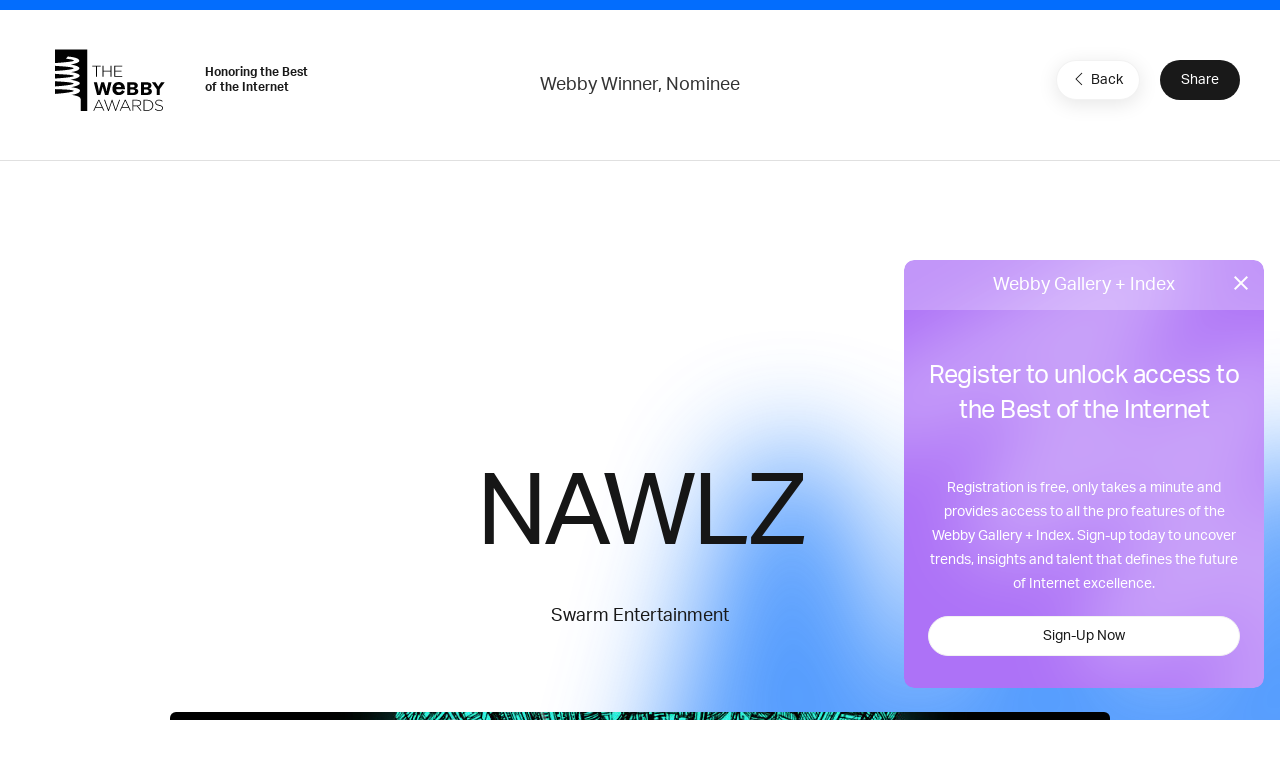

--- FILE ---
content_type: text/html; charset=utf-8
request_url: https://www.google.com/recaptcha/api2/anchor?ar=1&k=6LcC5f8qAAAAAN7E3g2z0N_EoPq3Vri8uXzTmFiO&co=aHR0cHM6Ly93aW5uZXJzLndlYmJ5YXdhcmRzLmNvbTo0NDM.&hl=en&v=9TiwnJFHeuIw_s0wSd3fiKfN&size=invisible&anchor-ms=20000&execute-ms=30000&cb=g6z559hg2ffu
body_size: 48370
content:
<!DOCTYPE HTML><html dir="ltr" lang="en"><head><meta http-equiv="Content-Type" content="text/html; charset=UTF-8">
<meta http-equiv="X-UA-Compatible" content="IE=edge">
<title>reCAPTCHA</title>
<style type="text/css">
/* cyrillic-ext */
@font-face {
  font-family: 'Roboto';
  font-style: normal;
  font-weight: 400;
  font-stretch: 100%;
  src: url(//fonts.gstatic.com/s/roboto/v48/KFO7CnqEu92Fr1ME7kSn66aGLdTylUAMa3GUBHMdazTgWw.woff2) format('woff2');
  unicode-range: U+0460-052F, U+1C80-1C8A, U+20B4, U+2DE0-2DFF, U+A640-A69F, U+FE2E-FE2F;
}
/* cyrillic */
@font-face {
  font-family: 'Roboto';
  font-style: normal;
  font-weight: 400;
  font-stretch: 100%;
  src: url(//fonts.gstatic.com/s/roboto/v48/KFO7CnqEu92Fr1ME7kSn66aGLdTylUAMa3iUBHMdazTgWw.woff2) format('woff2');
  unicode-range: U+0301, U+0400-045F, U+0490-0491, U+04B0-04B1, U+2116;
}
/* greek-ext */
@font-face {
  font-family: 'Roboto';
  font-style: normal;
  font-weight: 400;
  font-stretch: 100%;
  src: url(//fonts.gstatic.com/s/roboto/v48/KFO7CnqEu92Fr1ME7kSn66aGLdTylUAMa3CUBHMdazTgWw.woff2) format('woff2');
  unicode-range: U+1F00-1FFF;
}
/* greek */
@font-face {
  font-family: 'Roboto';
  font-style: normal;
  font-weight: 400;
  font-stretch: 100%;
  src: url(//fonts.gstatic.com/s/roboto/v48/KFO7CnqEu92Fr1ME7kSn66aGLdTylUAMa3-UBHMdazTgWw.woff2) format('woff2');
  unicode-range: U+0370-0377, U+037A-037F, U+0384-038A, U+038C, U+038E-03A1, U+03A3-03FF;
}
/* math */
@font-face {
  font-family: 'Roboto';
  font-style: normal;
  font-weight: 400;
  font-stretch: 100%;
  src: url(//fonts.gstatic.com/s/roboto/v48/KFO7CnqEu92Fr1ME7kSn66aGLdTylUAMawCUBHMdazTgWw.woff2) format('woff2');
  unicode-range: U+0302-0303, U+0305, U+0307-0308, U+0310, U+0312, U+0315, U+031A, U+0326-0327, U+032C, U+032F-0330, U+0332-0333, U+0338, U+033A, U+0346, U+034D, U+0391-03A1, U+03A3-03A9, U+03B1-03C9, U+03D1, U+03D5-03D6, U+03F0-03F1, U+03F4-03F5, U+2016-2017, U+2034-2038, U+203C, U+2040, U+2043, U+2047, U+2050, U+2057, U+205F, U+2070-2071, U+2074-208E, U+2090-209C, U+20D0-20DC, U+20E1, U+20E5-20EF, U+2100-2112, U+2114-2115, U+2117-2121, U+2123-214F, U+2190, U+2192, U+2194-21AE, U+21B0-21E5, U+21F1-21F2, U+21F4-2211, U+2213-2214, U+2216-22FF, U+2308-230B, U+2310, U+2319, U+231C-2321, U+2336-237A, U+237C, U+2395, U+239B-23B7, U+23D0, U+23DC-23E1, U+2474-2475, U+25AF, U+25B3, U+25B7, U+25BD, U+25C1, U+25CA, U+25CC, U+25FB, U+266D-266F, U+27C0-27FF, U+2900-2AFF, U+2B0E-2B11, U+2B30-2B4C, U+2BFE, U+3030, U+FF5B, U+FF5D, U+1D400-1D7FF, U+1EE00-1EEFF;
}
/* symbols */
@font-face {
  font-family: 'Roboto';
  font-style: normal;
  font-weight: 400;
  font-stretch: 100%;
  src: url(//fonts.gstatic.com/s/roboto/v48/KFO7CnqEu92Fr1ME7kSn66aGLdTylUAMaxKUBHMdazTgWw.woff2) format('woff2');
  unicode-range: U+0001-000C, U+000E-001F, U+007F-009F, U+20DD-20E0, U+20E2-20E4, U+2150-218F, U+2190, U+2192, U+2194-2199, U+21AF, U+21E6-21F0, U+21F3, U+2218-2219, U+2299, U+22C4-22C6, U+2300-243F, U+2440-244A, U+2460-24FF, U+25A0-27BF, U+2800-28FF, U+2921-2922, U+2981, U+29BF, U+29EB, U+2B00-2BFF, U+4DC0-4DFF, U+FFF9-FFFB, U+10140-1018E, U+10190-1019C, U+101A0, U+101D0-101FD, U+102E0-102FB, U+10E60-10E7E, U+1D2C0-1D2D3, U+1D2E0-1D37F, U+1F000-1F0FF, U+1F100-1F1AD, U+1F1E6-1F1FF, U+1F30D-1F30F, U+1F315, U+1F31C, U+1F31E, U+1F320-1F32C, U+1F336, U+1F378, U+1F37D, U+1F382, U+1F393-1F39F, U+1F3A7-1F3A8, U+1F3AC-1F3AF, U+1F3C2, U+1F3C4-1F3C6, U+1F3CA-1F3CE, U+1F3D4-1F3E0, U+1F3ED, U+1F3F1-1F3F3, U+1F3F5-1F3F7, U+1F408, U+1F415, U+1F41F, U+1F426, U+1F43F, U+1F441-1F442, U+1F444, U+1F446-1F449, U+1F44C-1F44E, U+1F453, U+1F46A, U+1F47D, U+1F4A3, U+1F4B0, U+1F4B3, U+1F4B9, U+1F4BB, U+1F4BF, U+1F4C8-1F4CB, U+1F4D6, U+1F4DA, U+1F4DF, U+1F4E3-1F4E6, U+1F4EA-1F4ED, U+1F4F7, U+1F4F9-1F4FB, U+1F4FD-1F4FE, U+1F503, U+1F507-1F50B, U+1F50D, U+1F512-1F513, U+1F53E-1F54A, U+1F54F-1F5FA, U+1F610, U+1F650-1F67F, U+1F687, U+1F68D, U+1F691, U+1F694, U+1F698, U+1F6AD, U+1F6B2, U+1F6B9-1F6BA, U+1F6BC, U+1F6C6-1F6CF, U+1F6D3-1F6D7, U+1F6E0-1F6EA, U+1F6F0-1F6F3, U+1F6F7-1F6FC, U+1F700-1F7FF, U+1F800-1F80B, U+1F810-1F847, U+1F850-1F859, U+1F860-1F887, U+1F890-1F8AD, U+1F8B0-1F8BB, U+1F8C0-1F8C1, U+1F900-1F90B, U+1F93B, U+1F946, U+1F984, U+1F996, U+1F9E9, U+1FA00-1FA6F, U+1FA70-1FA7C, U+1FA80-1FA89, U+1FA8F-1FAC6, U+1FACE-1FADC, U+1FADF-1FAE9, U+1FAF0-1FAF8, U+1FB00-1FBFF;
}
/* vietnamese */
@font-face {
  font-family: 'Roboto';
  font-style: normal;
  font-weight: 400;
  font-stretch: 100%;
  src: url(//fonts.gstatic.com/s/roboto/v48/KFO7CnqEu92Fr1ME7kSn66aGLdTylUAMa3OUBHMdazTgWw.woff2) format('woff2');
  unicode-range: U+0102-0103, U+0110-0111, U+0128-0129, U+0168-0169, U+01A0-01A1, U+01AF-01B0, U+0300-0301, U+0303-0304, U+0308-0309, U+0323, U+0329, U+1EA0-1EF9, U+20AB;
}
/* latin-ext */
@font-face {
  font-family: 'Roboto';
  font-style: normal;
  font-weight: 400;
  font-stretch: 100%;
  src: url(//fonts.gstatic.com/s/roboto/v48/KFO7CnqEu92Fr1ME7kSn66aGLdTylUAMa3KUBHMdazTgWw.woff2) format('woff2');
  unicode-range: U+0100-02BA, U+02BD-02C5, U+02C7-02CC, U+02CE-02D7, U+02DD-02FF, U+0304, U+0308, U+0329, U+1D00-1DBF, U+1E00-1E9F, U+1EF2-1EFF, U+2020, U+20A0-20AB, U+20AD-20C0, U+2113, U+2C60-2C7F, U+A720-A7FF;
}
/* latin */
@font-face {
  font-family: 'Roboto';
  font-style: normal;
  font-weight: 400;
  font-stretch: 100%;
  src: url(//fonts.gstatic.com/s/roboto/v48/KFO7CnqEu92Fr1ME7kSn66aGLdTylUAMa3yUBHMdazQ.woff2) format('woff2');
  unicode-range: U+0000-00FF, U+0131, U+0152-0153, U+02BB-02BC, U+02C6, U+02DA, U+02DC, U+0304, U+0308, U+0329, U+2000-206F, U+20AC, U+2122, U+2191, U+2193, U+2212, U+2215, U+FEFF, U+FFFD;
}
/* cyrillic-ext */
@font-face {
  font-family: 'Roboto';
  font-style: normal;
  font-weight: 500;
  font-stretch: 100%;
  src: url(//fonts.gstatic.com/s/roboto/v48/KFO7CnqEu92Fr1ME7kSn66aGLdTylUAMa3GUBHMdazTgWw.woff2) format('woff2');
  unicode-range: U+0460-052F, U+1C80-1C8A, U+20B4, U+2DE0-2DFF, U+A640-A69F, U+FE2E-FE2F;
}
/* cyrillic */
@font-face {
  font-family: 'Roboto';
  font-style: normal;
  font-weight: 500;
  font-stretch: 100%;
  src: url(//fonts.gstatic.com/s/roboto/v48/KFO7CnqEu92Fr1ME7kSn66aGLdTylUAMa3iUBHMdazTgWw.woff2) format('woff2');
  unicode-range: U+0301, U+0400-045F, U+0490-0491, U+04B0-04B1, U+2116;
}
/* greek-ext */
@font-face {
  font-family: 'Roboto';
  font-style: normal;
  font-weight: 500;
  font-stretch: 100%;
  src: url(//fonts.gstatic.com/s/roboto/v48/KFO7CnqEu92Fr1ME7kSn66aGLdTylUAMa3CUBHMdazTgWw.woff2) format('woff2');
  unicode-range: U+1F00-1FFF;
}
/* greek */
@font-face {
  font-family: 'Roboto';
  font-style: normal;
  font-weight: 500;
  font-stretch: 100%;
  src: url(//fonts.gstatic.com/s/roboto/v48/KFO7CnqEu92Fr1ME7kSn66aGLdTylUAMa3-UBHMdazTgWw.woff2) format('woff2');
  unicode-range: U+0370-0377, U+037A-037F, U+0384-038A, U+038C, U+038E-03A1, U+03A3-03FF;
}
/* math */
@font-face {
  font-family: 'Roboto';
  font-style: normal;
  font-weight: 500;
  font-stretch: 100%;
  src: url(//fonts.gstatic.com/s/roboto/v48/KFO7CnqEu92Fr1ME7kSn66aGLdTylUAMawCUBHMdazTgWw.woff2) format('woff2');
  unicode-range: U+0302-0303, U+0305, U+0307-0308, U+0310, U+0312, U+0315, U+031A, U+0326-0327, U+032C, U+032F-0330, U+0332-0333, U+0338, U+033A, U+0346, U+034D, U+0391-03A1, U+03A3-03A9, U+03B1-03C9, U+03D1, U+03D5-03D6, U+03F0-03F1, U+03F4-03F5, U+2016-2017, U+2034-2038, U+203C, U+2040, U+2043, U+2047, U+2050, U+2057, U+205F, U+2070-2071, U+2074-208E, U+2090-209C, U+20D0-20DC, U+20E1, U+20E5-20EF, U+2100-2112, U+2114-2115, U+2117-2121, U+2123-214F, U+2190, U+2192, U+2194-21AE, U+21B0-21E5, U+21F1-21F2, U+21F4-2211, U+2213-2214, U+2216-22FF, U+2308-230B, U+2310, U+2319, U+231C-2321, U+2336-237A, U+237C, U+2395, U+239B-23B7, U+23D0, U+23DC-23E1, U+2474-2475, U+25AF, U+25B3, U+25B7, U+25BD, U+25C1, U+25CA, U+25CC, U+25FB, U+266D-266F, U+27C0-27FF, U+2900-2AFF, U+2B0E-2B11, U+2B30-2B4C, U+2BFE, U+3030, U+FF5B, U+FF5D, U+1D400-1D7FF, U+1EE00-1EEFF;
}
/* symbols */
@font-face {
  font-family: 'Roboto';
  font-style: normal;
  font-weight: 500;
  font-stretch: 100%;
  src: url(//fonts.gstatic.com/s/roboto/v48/KFO7CnqEu92Fr1ME7kSn66aGLdTylUAMaxKUBHMdazTgWw.woff2) format('woff2');
  unicode-range: U+0001-000C, U+000E-001F, U+007F-009F, U+20DD-20E0, U+20E2-20E4, U+2150-218F, U+2190, U+2192, U+2194-2199, U+21AF, U+21E6-21F0, U+21F3, U+2218-2219, U+2299, U+22C4-22C6, U+2300-243F, U+2440-244A, U+2460-24FF, U+25A0-27BF, U+2800-28FF, U+2921-2922, U+2981, U+29BF, U+29EB, U+2B00-2BFF, U+4DC0-4DFF, U+FFF9-FFFB, U+10140-1018E, U+10190-1019C, U+101A0, U+101D0-101FD, U+102E0-102FB, U+10E60-10E7E, U+1D2C0-1D2D3, U+1D2E0-1D37F, U+1F000-1F0FF, U+1F100-1F1AD, U+1F1E6-1F1FF, U+1F30D-1F30F, U+1F315, U+1F31C, U+1F31E, U+1F320-1F32C, U+1F336, U+1F378, U+1F37D, U+1F382, U+1F393-1F39F, U+1F3A7-1F3A8, U+1F3AC-1F3AF, U+1F3C2, U+1F3C4-1F3C6, U+1F3CA-1F3CE, U+1F3D4-1F3E0, U+1F3ED, U+1F3F1-1F3F3, U+1F3F5-1F3F7, U+1F408, U+1F415, U+1F41F, U+1F426, U+1F43F, U+1F441-1F442, U+1F444, U+1F446-1F449, U+1F44C-1F44E, U+1F453, U+1F46A, U+1F47D, U+1F4A3, U+1F4B0, U+1F4B3, U+1F4B9, U+1F4BB, U+1F4BF, U+1F4C8-1F4CB, U+1F4D6, U+1F4DA, U+1F4DF, U+1F4E3-1F4E6, U+1F4EA-1F4ED, U+1F4F7, U+1F4F9-1F4FB, U+1F4FD-1F4FE, U+1F503, U+1F507-1F50B, U+1F50D, U+1F512-1F513, U+1F53E-1F54A, U+1F54F-1F5FA, U+1F610, U+1F650-1F67F, U+1F687, U+1F68D, U+1F691, U+1F694, U+1F698, U+1F6AD, U+1F6B2, U+1F6B9-1F6BA, U+1F6BC, U+1F6C6-1F6CF, U+1F6D3-1F6D7, U+1F6E0-1F6EA, U+1F6F0-1F6F3, U+1F6F7-1F6FC, U+1F700-1F7FF, U+1F800-1F80B, U+1F810-1F847, U+1F850-1F859, U+1F860-1F887, U+1F890-1F8AD, U+1F8B0-1F8BB, U+1F8C0-1F8C1, U+1F900-1F90B, U+1F93B, U+1F946, U+1F984, U+1F996, U+1F9E9, U+1FA00-1FA6F, U+1FA70-1FA7C, U+1FA80-1FA89, U+1FA8F-1FAC6, U+1FACE-1FADC, U+1FADF-1FAE9, U+1FAF0-1FAF8, U+1FB00-1FBFF;
}
/* vietnamese */
@font-face {
  font-family: 'Roboto';
  font-style: normal;
  font-weight: 500;
  font-stretch: 100%;
  src: url(//fonts.gstatic.com/s/roboto/v48/KFO7CnqEu92Fr1ME7kSn66aGLdTylUAMa3OUBHMdazTgWw.woff2) format('woff2');
  unicode-range: U+0102-0103, U+0110-0111, U+0128-0129, U+0168-0169, U+01A0-01A1, U+01AF-01B0, U+0300-0301, U+0303-0304, U+0308-0309, U+0323, U+0329, U+1EA0-1EF9, U+20AB;
}
/* latin-ext */
@font-face {
  font-family: 'Roboto';
  font-style: normal;
  font-weight: 500;
  font-stretch: 100%;
  src: url(//fonts.gstatic.com/s/roboto/v48/KFO7CnqEu92Fr1ME7kSn66aGLdTylUAMa3KUBHMdazTgWw.woff2) format('woff2');
  unicode-range: U+0100-02BA, U+02BD-02C5, U+02C7-02CC, U+02CE-02D7, U+02DD-02FF, U+0304, U+0308, U+0329, U+1D00-1DBF, U+1E00-1E9F, U+1EF2-1EFF, U+2020, U+20A0-20AB, U+20AD-20C0, U+2113, U+2C60-2C7F, U+A720-A7FF;
}
/* latin */
@font-face {
  font-family: 'Roboto';
  font-style: normal;
  font-weight: 500;
  font-stretch: 100%;
  src: url(//fonts.gstatic.com/s/roboto/v48/KFO7CnqEu92Fr1ME7kSn66aGLdTylUAMa3yUBHMdazQ.woff2) format('woff2');
  unicode-range: U+0000-00FF, U+0131, U+0152-0153, U+02BB-02BC, U+02C6, U+02DA, U+02DC, U+0304, U+0308, U+0329, U+2000-206F, U+20AC, U+2122, U+2191, U+2193, U+2212, U+2215, U+FEFF, U+FFFD;
}
/* cyrillic-ext */
@font-face {
  font-family: 'Roboto';
  font-style: normal;
  font-weight: 900;
  font-stretch: 100%;
  src: url(//fonts.gstatic.com/s/roboto/v48/KFO7CnqEu92Fr1ME7kSn66aGLdTylUAMa3GUBHMdazTgWw.woff2) format('woff2');
  unicode-range: U+0460-052F, U+1C80-1C8A, U+20B4, U+2DE0-2DFF, U+A640-A69F, U+FE2E-FE2F;
}
/* cyrillic */
@font-face {
  font-family: 'Roboto';
  font-style: normal;
  font-weight: 900;
  font-stretch: 100%;
  src: url(//fonts.gstatic.com/s/roboto/v48/KFO7CnqEu92Fr1ME7kSn66aGLdTylUAMa3iUBHMdazTgWw.woff2) format('woff2');
  unicode-range: U+0301, U+0400-045F, U+0490-0491, U+04B0-04B1, U+2116;
}
/* greek-ext */
@font-face {
  font-family: 'Roboto';
  font-style: normal;
  font-weight: 900;
  font-stretch: 100%;
  src: url(//fonts.gstatic.com/s/roboto/v48/KFO7CnqEu92Fr1ME7kSn66aGLdTylUAMa3CUBHMdazTgWw.woff2) format('woff2');
  unicode-range: U+1F00-1FFF;
}
/* greek */
@font-face {
  font-family: 'Roboto';
  font-style: normal;
  font-weight: 900;
  font-stretch: 100%;
  src: url(//fonts.gstatic.com/s/roboto/v48/KFO7CnqEu92Fr1ME7kSn66aGLdTylUAMa3-UBHMdazTgWw.woff2) format('woff2');
  unicode-range: U+0370-0377, U+037A-037F, U+0384-038A, U+038C, U+038E-03A1, U+03A3-03FF;
}
/* math */
@font-face {
  font-family: 'Roboto';
  font-style: normal;
  font-weight: 900;
  font-stretch: 100%;
  src: url(//fonts.gstatic.com/s/roboto/v48/KFO7CnqEu92Fr1ME7kSn66aGLdTylUAMawCUBHMdazTgWw.woff2) format('woff2');
  unicode-range: U+0302-0303, U+0305, U+0307-0308, U+0310, U+0312, U+0315, U+031A, U+0326-0327, U+032C, U+032F-0330, U+0332-0333, U+0338, U+033A, U+0346, U+034D, U+0391-03A1, U+03A3-03A9, U+03B1-03C9, U+03D1, U+03D5-03D6, U+03F0-03F1, U+03F4-03F5, U+2016-2017, U+2034-2038, U+203C, U+2040, U+2043, U+2047, U+2050, U+2057, U+205F, U+2070-2071, U+2074-208E, U+2090-209C, U+20D0-20DC, U+20E1, U+20E5-20EF, U+2100-2112, U+2114-2115, U+2117-2121, U+2123-214F, U+2190, U+2192, U+2194-21AE, U+21B0-21E5, U+21F1-21F2, U+21F4-2211, U+2213-2214, U+2216-22FF, U+2308-230B, U+2310, U+2319, U+231C-2321, U+2336-237A, U+237C, U+2395, U+239B-23B7, U+23D0, U+23DC-23E1, U+2474-2475, U+25AF, U+25B3, U+25B7, U+25BD, U+25C1, U+25CA, U+25CC, U+25FB, U+266D-266F, U+27C0-27FF, U+2900-2AFF, U+2B0E-2B11, U+2B30-2B4C, U+2BFE, U+3030, U+FF5B, U+FF5D, U+1D400-1D7FF, U+1EE00-1EEFF;
}
/* symbols */
@font-face {
  font-family: 'Roboto';
  font-style: normal;
  font-weight: 900;
  font-stretch: 100%;
  src: url(//fonts.gstatic.com/s/roboto/v48/KFO7CnqEu92Fr1ME7kSn66aGLdTylUAMaxKUBHMdazTgWw.woff2) format('woff2');
  unicode-range: U+0001-000C, U+000E-001F, U+007F-009F, U+20DD-20E0, U+20E2-20E4, U+2150-218F, U+2190, U+2192, U+2194-2199, U+21AF, U+21E6-21F0, U+21F3, U+2218-2219, U+2299, U+22C4-22C6, U+2300-243F, U+2440-244A, U+2460-24FF, U+25A0-27BF, U+2800-28FF, U+2921-2922, U+2981, U+29BF, U+29EB, U+2B00-2BFF, U+4DC0-4DFF, U+FFF9-FFFB, U+10140-1018E, U+10190-1019C, U+101A0, U+101D0-101FD, U+102E0-102FB, U+10E60-10E7E, U+1D2C0-1D2D3, U+1D2E0-1D37F, U+1F000-1F0FF, U+1F100-1F1AD, U+1F1E6-1F1FF, U+1F30D-1F30F, U+1F315, U+1F31C, U+1F31E, U+1F320-1F32C, U+1F336, U+1F378, U+1F37D, U+1F382, U+1F393-1F39F, U+1F3A7-1F3A8, U+1F3AC-1F3AF, U+1F3C2, U+1F3C4-1F3C6, U+1F3CA-1F3CE, U+1F3D4-1F3E0, U+1F3ED, U+1F3F1-1F3F3, U+1F3F5-1F3F7, U+1F408, U+1F415, U+1F41F, U+1F426, U+1F43F, U+1F441-1F442, U+1F444, U+1F446-1F449, U+1F44C-1F44E, U+1F453, U+1F46A, U+1F47D, U+1F4A3, U+1F4B0, U+1F4B3, U+1F4B9, U+1F4BB, U+1F4BF, U+1F4C8-1F4CB, U+1F4D6, U+1F4DA, U+1F4DF, U+1F4E3-1F4E6, U+1F4EA-1F4ED, U+1F4F7, U+1F4F9-1F4FB, U+1F4FD-1F4FE, U+1F503, U+1F507-1F50B, U+1F50D, U+1F512-1F513, U+1F53E-1F54A, U+1F54F-1F5FA, U+1F610, U+1F650-1F67F, U+1F687, U+1F68D, U+1F691, U+1F694, U+1F698, U+1F6AD, U+1F6B2, U+1F6B9-1F6BA, U+1F6BC, U+1F6C6-1F6CF, U+1F6D3-1F6D7, U+1F6E0-1F6EA, U+1F6F0-1F6F3, U+1F6F7-1F6FC, U+1F700-1F7FF, U+1F800-1F80B, U+1F810-1F847, U+1F850-1F859, U+1F860-1F887, U+1F890-1F8AD, U+1F8B0-1F8BB, U+1F8C0-1F8C1, U+1F900-1F90B, U+1F93B, U+1F946, U+1F984, U+1F996, U+1F9E9, U+1FA00-1FA6F, U+1FA70-1FA7C, U+1FA80-1FA89, U+1FA8F-1FAC6, U+1FACE-1FADC, U+1FADF-1FAE9, U+1FAF0-1FAF8, U+1FB00-1FBFF;
}
/* vietnamese */
@font-face {
  font-family: 'Roboto';
  font-style: normal;
  font-weight: 900;
  font-stretch: 100%;
  src: url(//fonts.gstatic.com/s/roboto/v48/KFO7CnqEu92Fr1ME7kSn66aGLdTylUAMa3OUBHMdazTgWw.woff2) format('woff2');
  unicode-range: U+0102-0103, U+0110-0111, U+0128-0129, U+0168-0169, U+01A0-01A1, U+01AF-01B0, U+0300-0301, U+0303-0304, U+0308-0309, U+0323, U+0329, U+1EA0-1EF9, U+20AB;
}
/* latin-ext */
@font-face {
  font-family: 'Roboto';
  font-style: normal;
  font-weight: 900;
  font-stretch: 100%;
  src: url(//fonts.gstatic.com/s/roboto/v48/KFO7CnqEu92Fr1ME7kSn66aGLdTylUAMa3KUBHMdazTgWw.woff2) format('woff2');
  unicode-range: U+0100-02BA, U+02BD-02C5, U+02C7-02CC, U+02CE-02D7, U+02DD-02FF, U+0304, U+0308, U+0329, U+1D00-1DBF, U+1E00-1E9F, U+1EF2-1EFF, U+2020, U+20A0-20AB, U+20AD-20C0, U+2113, U+2C60-2C7F, U+A720-A7FF;
}
/* latin */
@font-face {
  font-family: 'Roboto';
  font-style: normal;
  font-weight: 900;
  font-stretch: 100%;
  src: url(//fonts.gstatic.com/s/roboto/v48/KFO7CnqEu92Fr1ME7kSn66aGLdTylUAMa3yUBHMdazQ.woff2) format('woff2');
  unicode-range: U+0000-00FF, U+0131, U+0152-0153, U+02BB-02BC, U+02C6, U+02DA, U+02DC, U+0304, U+0308, U+0329, U+2000-206F, U+20AC, U+2122, U+2191, U+2193, U+2212, U+2215, U+FEFF, U+FFFD;
}

</style>
<link rel="stylesheet" type="text/css" href="https://www.gstatic.com/recaptcha/releases/9TiwnJFHeuIw_s0wSd3fiKfN/styles__ltr.css">
<script nonce="IOazMyi19vACs344Wz8aqw" type="text/javascript">window['__recaptcha_api'] = 'https://www.google.com/recaptcha/api2/';</script>
<script type="text/javascript" src="https://www.gstatic.com/recaptcha/releases/9TiwnJFHeuIw_s0wSd3fiKfN/recaptcha__en.js" nonce="IOazMyi19vACs344Wz8aqw">
      
    </script></head>
<body><div id="rc-anchor-alert" class="rc-anchor-alert"></div>
<input type="hidden" id="recaptcha-token" value="[base64]">
<script type="text/javascript" nonce="IOazMyi19vACs344Wz8aqw">
      recaptcha.anchor.Main.init("[\x22ainput\x22,[\x22bgdata\x22,\x22\x22,\[base64]/[base64]/UltIKytdPWE6KGE8MjA0OD9SW0grK109YT4+NnwxOTI6KChhJjY0NTEyKT09NTUyOTYmJnErMTxoLmxlbmd0aCYmKGguY2hhckNvZGVBdChxKzEpJjY0NTEyKT09NTYzMjA/[base64]/MjU1OlI/[base64]/[base64]/[base64]/[base64]/[base64]/[base64]/[base64]/[base64]/[base64]/[base64]\x22,\[base64]\\u003d\\u003d\x22,\x22wq/DgXLDnVbDoD/DmcOtLHPDpSHCjzTDuyRLwq14wq1SwqDDmBozwrjCsXN7w6vDtR/Ct1fClD/DqsKCw4wXw4zDssKHKijCvnrDpTNaAlzDnMOBwrjCmcOEB8KNw44DwobDiQETw4HCtHVdfMKGw7zClsK6FMKrwpwuwozDssOhWMKVwo7CiC/Cl8OuL2ZONyFtw47CmgvCksK+wp5Mw53ChMKBwq3Cp8K4w7UrOi4HwoIWwrJ5BhoEZMKWM1jCuD1JWsOQwpwJw6Rqwq/[base64]/DjQ/[base64]/CkMOXU0tEXjbDs3klDcODG3PCpxoHwrjDo8ObVMK2w5rDhXXCtMKGwrlSwqJcYcKSw7TDtsO/w7Bcw6vDh8KBwq3DvxnCpDbChW/Cn8KZw5rDvQfCh8ONwpXDjsKaAW4Gw6RFw4RfYcOSeRLDhcKqQDXDpsOiOXDClyvDpsKvCMOZdkQHwpzCjlo6w40AwqEQwrLCpjLDlMKSLsK/w4k1SiIfJMO1W8KlG3rCtHByw4cEbEFtw6zCucKgcEDCrlfCg8KAD2jDkMOtZi1GA8KSw6fCgiRTw7zDkMKbw47Clns1W8ORYQ0TeBMZw7IeR0ZTVsKWw59GMFx+XG/Di8K9w7/CvcKmw7t0dyw+woDCsTTChhXDu8OFwrw3HcORAXpsw4NAMMKqwqw+FsOsw4M+wr3DrHjCgsOWNsOcT8KXEcKMYcKTe8Oswqw+EAzDk3rDjjwSwpZmwrYnLXYqDMKLGMOPCcOAU8OydsOGwpPCn0/Ct8KcwrMMXMObHsKLwpAeKsKLSsOVwqPDqRMwwp8AQQDDp8KQacOdAsO9wqBTw7/Ct8O1MiJed8K7PcObdsKsLBB0FcKxw7bCjx3DsMO8wrtFK8KhNWUOdMOGwp7CtsO2QsOBw6EBB8Ozw4wccEXDsVLDmsOBwoJxTMKmw7krHzpPwroxAMOOBcOmw6ERfcK4Pw4Rwp/[base64]/[base64]/PhAcMQrCvsOnSMKSfRMvwr4mEsOrw48/[base64]/woLDsywNw4fDq8KBUsKWDgrDqcOTUGnDh14eV3rDpMKww5oITsObwqsMw6FGwpFow7LDiMOSccOcwqZYw7s6Q8K2KcK8w4PCvcKZElcMworDnnU6aHt/VcKQdT97wr3DuVjCnR1XTcKOZMK0YiDCpEDDlcOGwpDCp8Opw7o8CFrCjV1aw4t9Ej81AMKERnB0BH3DjDNrZWJHUlhfXkQqMhnCsT4rQMKLw4pUw6TCtcObVsOmwr4/w516V1LClsOYwpVgFxPCmBJowoLCq8KnN8OXwpZbL8KPwprDpsOMwqDDuhDCpsObw6RxPkzDssKRc8OHJ8KiX1EWJRxOMDPCpMKdw63ClxDDpMKlw6duWMK/wqdFE8KWU8OGNcO1AVLDv2rDo8KzD0/DtcKuGFEAWsK7MDtjUMOQPX/[base64]/Y03CiSjChWnDsUjDrcOKLQfDlCw/w5HDhRDChcO7LFxhw6rCkMOLw6wDw69eN1heWiJcKsK6w4pGw5o2w7rDkT5Cw5Yrw41Fwr0VwqDCqsKxIcOQM0pqPsK5wpYAOMOsw7vDucKpw79kBsOrw5tSNHJ2X8OEam/[base64]/CmMOjf8OLFSHDh3NbwrfCvMKlW2dGwofCrmcQw4bCsHjDssOUwqIdIsKTwoJKQ8OgDiTDsS9gwqVKw6czwp/ClTjDuMKiPRHDoxnDnlDDvhHCqnh2woQ4Z27CqUnCnHQidcKEw4/DgMKpNS/DnElww6TDn8OHwq18PS/Cq8OxW8OTKsO8wrE4FTrDqsOwXTTDo8O2NW9+EcKuw5vCqkzCjMKSw5PCm3nCoxkZw7XDh8KXScKRw7PCp8Kgw5LCuW7DpTcvA8O2PGHCtkDDmTMJGsKpEwwaw7lsKShzB8O7wpDDv8KYesKtw63DkXE2wokawobCphTDtcOEwqJKwq/DmxXDqzrDvkQ2WMODI1jCsjHDky3Cl8O0w74Jw4zCj8OTORnDl2Zbw5JMCMK+KUDCuAAiYTfCicO1cw9VwplKwohOwqEMw5ZZSMKyV8Ogwp8Bw5cXVMOwL8OdwqsVwqLDv1RFw59bwpvDmMKSw4bCvClKw4/CocOsA8Kdwr/CpsOUwrYhSTcTCcOUSsODKwwUwowuI8Okw6vDkxYoQyHCo8KhwqJRMMK/[base64]/ChyXCp8O8UsKWw6cNw4LCgsOGw7nDslDCmFDDrmMpK8KWwrUjwqQrw4UBTsOfacK9wrHDrsOwQzTCiFHDiMK6w7vCqXzCp8OgwoNVwphRwooXwr5kfMO0dn/DjMOTZlxxLMO/[base64]/w4PDn8Ofw61uwqfDlX/DmX4AwpjDhi/Ch8OrJQFYCSzDv1vCl0onL0xrw4fCtsKOwoPDtMKjCMOnCiEMw7J9w5low5rDvcKew7txEcO/S3djMsOxw4Iow7QtQg1pw701XsOPwponwqPCosOow4JswoXCqMONOMOTJMKUZ8Kmw5/Dr8O9wqUbTzcFU2IHE8KWw6LDt8KswrLCisOew7liwrEzGWJScxnCngVIw4R8GcOuw4LDmyvDh8OHbT3CscOzwoHCicKhDcOqw4/DtsOEw5jCpVfCqWY5wo/ClsKKwpo8w7lrw7fCtMK4w7EXU8Kob8OAZ8K8w5fDhX0FWG4Ow6nDphsXwoHClMO2wp56dsOZwoVOw6vCqMOpw4UQwo4vawR7dsOUw7Fnwok/RFzDk8KdFDQ/w6xJFHvCk8Ohw7RkccOFwpXDkHcfwrFAw7HCrmPCqWB/[base64]/WcKVw7DClnMiwq3CrsOKw4lRw6g+wpfChsKcwrfCkMOgPFDCpsKMwotfw6AFwpJnw7J+JcKRNsO1w5AxwpIvZ1zCqFnCnsKZb8OvaxwmwrcJY8KYDh7CpSo+QcOkKcKjXsKMZcOvw7/DusOawrbCs8KkJ8KNfMOKw47Cr1U8wqrDmzzDqcKyVGfCqXw+HMKkccOtwo/ClgsNV8KvM8OTwr9OScOOXR0rfj3ChwACw4LDo8K6w6xfwoUaMQRgBB/CmmXDkMKAw416dmttwrbDijXDgVlYLyU2d8OXwr1EFTYrKMKdw4zDnsO/[base64]/[base64]/DhcKzb8O7DsKiwpHDu0w4dnBdwpbDp8OmwoxFw7HDg0/CsSrCnlwfw7PCsmDDhkXCuEccw40lJm4Bw7TDhzLCusOIw5/CuTfDi8OKE8OnA8K6w5ZcXmIFw6FewrQ6aB3DtGzClmfDkSvCgBfCocKwCcOVw5Uzw47DsU7DlMK3woJwwpbDu8OvDnprAcOHKcKIw4cDwrEzw4M7LlLDgjHDkcOQeAXCu8OYTRdMw7dLZMKowqoHw45gPmAQw57DlBjDlGDCocOlPsKCC2bDumpkdMKbwrjDs8OIwq/Chz1zJBnDvmXCksOiw5fClCXCsQ7CgcKCQxrDmE3Djg/DqQjCkxzDgMKiw60QcMKTInvCuEcqGhPCucKTwpA1wrU0Q8KswoFhwrzCnMOhw5EjwpDDucKdw7LCkGbDhxkGwpbDlwvCkV0SD3hvcFYrwpx/T8OcwrNowqZHw4bDsAXDgy1LJAdPw5PCksO5CikBwrTDm8KDw4zCv8OECz7Ck8K1VQnChj/DmlTDlsOnw7PCmAFfwpwaWDN4GMKTIUTDgXgVXS7DoMKPwpfDtsKeVT7DnsO3w7IvY8K5w4nDucKgw43DssKxeMOewoRJw5U/wpDCuMKHwrjDrsOHwpXDu8KOw4TCkWRhFy/[base64]/CnVbDvwR5wqzCq8KWw6EowoRWdgvCr8Obw73DtlAGwrDCrzLCgMOhIHpFw5p1KsOGw45zC8OHTMKoXsKCwpLCucK9wpEzPcKJw7McCAfCsC0FNGnDnSJLecKnMMOzfAVsw4p/wqHDq8OCScOZw6LDlcOsesOzbMOuesK2wqvDiELDiTQkQjUMwpTCrcKxB8Krw47DncO0GnI9FkZxOsKbaA3CnMKtGnDCoTcvVsKiwp7DnsO3w5h+QMKgPMK8woohw7E/bi3Cp8Oxw7PCicKyaRM1w7Uqw77CnMKad8KvAsOlacK1M8KUN2FTwpAbYFM5JjPCnkJcw57Dg2NUwr1LFTlSSsOBB8KswpY/G8KUKCk+wqkBNsOzw48FcMOow5thw48qGg7DqcOmwrhZO8K8w6hXeMOMSRnCgUnCuE/Cuh/CpgfDjiFpWMOicsOqw6NDOEYyOMOnwq/CqxAdZcKfw502K8K5P8O6woANwrB+wrIgwpjCtFLCm8OAO8KpAsOORSnDsMKrw6dYPEvChUNjw4xEw67Dr38Gw7QyQUVgW0DCjQwpLsKlEcKTw6pZZsOjw7TCvsOHwoMhIS7ChMOMw5XCl8KRfsKgQSBxMykOwrUDw58Jw65/wpbCikbDv8K0wqgvw6VfOcOvHTvCnA8OwozCusO0wr/CpQ7CuwYGVsKrI8OfJMOTNMOCL1DDnQI5ESU7V03DuC5zwovCvsOkf8K5w5xKRsOWNMKpIcK2fHBmZRRAGy/DgzgjwqBrw4PDpld1bcKPw5HDo8KLNcKGw5RpI38QD8ONwrrCtjrDuDjCoMO4R24SwqwPwpY0f8Kifm3Cg8OYw5LCtxPClXwlw7HDqE/Drx7CvwQSwrfDm8Ofw701w4YKZMOVLWTCqsOeO8OvwpXDmggdwpjDg8KYDioURcOsPFUYTcOAVnDDmcKLw5PDoWVMLR8Bw5zCs8OAw4tzwoPCmlXCqyA7w7HCuSpJwrYMRz0ARn7CoMKqw7vChMK2w5gREjTChT50wo9EU8KTacKrw4/CixoxWgLCuVjDvlwRw6wTw6LDsSRnLGpeNcKMw4tgw4kpwrQ9wqfDuy7Ch1bCgMKQwo/Cqwp6e8OOwqHDiQ5+X8O5wprDhsKvw5nDlGjCuksEdsOmDMKqPcK7w5bDksKEUyZ3wqHCr8OyeWE2LMK6OTfCiT4Mw4ByZVY5bsK1NVvDnUfDjMOjGMKFBDjCiVI1NMKDfcKRw5rCq1hsd8OLwpLCsMKiw7bDkzxCw69/LsO1w58ZG2zDhBNKR3NLw59TwrIwT8OvH2V2bsK+c23Dg3xgfsKcw5sRw7jCvcOlVcKXw4jDvMKUwrJ/NR3CusKAwoDDu37CmlwFwohSw4ttw77DqF7CtMO9WcKfwrwHGMKdacKkwrVMFcOBw7Fnw5rDksK7w4zCuTXCrXRtacO1w4MBODbCvMKUD8K6XsOFfQk/[base64]/[base64]/CvcKyAw/DlMOJwozDocK4w5otw7cfVcOIw4nCpMKww67DoGbCgcKCKy59b1nDvMOvw6EHD2tLw7jDgHYrXMK+w5dNZcKIYhTCnRPCrjvCgWVMVCvDucOqw6NuNcO4T2zCpcKaTmhAwqrDkMK+woPDumLDvVhaw6IoVcK/KcKTVjkMwqTCnALDh8OdFWHDqE1GwqXDp8O/wrcLJsK8SmLClsKoaTDCsnVARsOhKsKzwqbDmcKRTsKlNMOtI35zwqbCrsOQwrXDj8KsGSPDiMOEw5pdDcK1w4LCtcKnwoENSQPDk8KNUT4ddFbCgcOJw6bDlcKBamtxbsKPEcOjwqUtwrsaRlPDpcOiwrsrw4HDiH7Dlm7CrsOSTMKAPAYzAcKDwrB/wqvCgyvDhcODI8O/[base64]/CowPDtcOvw5J8US3CnQdWwo9ZAcOzw6UawoVKM07CqMOcDMO2wrlsYDNCw7nCqMOLOAXCu8Onw7PDqUfDpsKSKlQ7wpBKw6wyYsOEwqxwVnnCiB5yw5kvQcOCV1/CkR7CrBjCoVhaAsKSKsKrQcOlKcKBXcKEw688JnJVHjzCp8OrQzXDvcK+w7zDvgnDnMOvw6J9GF3Dr2zDpWx/wosvV8KJQMOXwqxlSX8YbMOOwqVceMK2eTPDqz7DujcNIxI4T8KUwqkjecKewp1nwq53w53CjnNzwqZ/[base64]/[base64]/T8KTJ8KGw6XDjkLDnsKPI8KwMmHCv8K7wqnCs8KuBDvCksO/XcKTwqdEw7LDtsOfw4bCjMOHVAfChVjCl8Kzw4s1wprCvMKNOzNPIFZMwpHCjXxCbQDCtl0twrPDhMKnw6k/A8OLw41+wrBbwoY7bCjCksKDwrNzUcKtwowpXsK6woJ8w5DCqCp/[base64]/CpMK6w5ZAIwTDgcOsEWJCw40SSXrDj1vCo8KqasKqacOURMK8w5fClSfDt1HCj8Kjw6tfwohbOcK8wr7DsgDDh1HDolTDvmzDpyTChRrDmSI0R2jDpj8OeBtYLcKJXTLDh8O1wr/Dv8K0wrJhw7YXw5DDgmHCh091R8ONHjUpeCfCicO8LT/Du8OKwr/DiHRBLXnCrsK5wqNgWsKpwrs7wpICKsK1aTx0IMOvwqhbYyI/[base64]/[base64]/Ct8KSw7dfLsKXGsOSw4QrDWHDrcKcb3DCvRBYwpgLw78ZGXTCm2EiwpsQSRLCtjvDncOMwqsBw61QBMK6EcKdesOFUcOyw6/[base64]/CgDHCmsKBw6JjNcKSUMKpw7RsAzDDmTTCr0MewoZ3ISvClcKIw47DmgANOX5hwqJ+w71gwqFIZz7Dnh3CplF5w7cnwrgPw7Miw43CtV7CgcKqwoPDosKDThIEw4LDggzDvcKswq3CkT3DvFNzSTsTwrXCr0rDuT17KsO+X8K1w6U4FsKUw4zClsKdDcOeanJ/MhwgccKCScKxwqx6OWnDqMO3w6cCKjoIw6p3VzbCokbDu1Yxw6DDtsKeMivCqwYBccOoIcO7w4LDlQcXw61Mw4/[base64]/DpSwcJSLClcOiwr8ewpl+G8KkwobDtMKDwqDCuMOjwpzCuMO+fcO9wqTDgSjClMKKwrsBYcKpP3Z3wqLCmsO4w7TCigTDhjlQw7/Cpw8Vw74Yw5nCncO5PSrCucOZw7p+wq/[base64]/DrSIaw57CmcKaUXlBRMOawrh5w4wFEWvDqsOqVMKFa2fCpgbDlMOCw5lvFVQlTHFMw5tSwohewoPDpcKrw6/CkRfCmwdMVsKqw5khbDrClsOvwqBgAQdjw68lXMKiXAjCmEAUw5DDthHCnVghdk0RAhrDgBYjwo/DmMOuIzlSE8Kywp1mb8KWw6vDnU4UHnMfCsKTUcKmwojCnMO0wokLwqrDswnDqMKTwoYCw5Zsw44JRnLDnw40w7/CnETDqcKxZcKRwqs5wpfCpcK+IsOUMsK4wp1EdVPCmjpyJcKSdsOnA8OjwpQ1LWHCv8OjUsO3w7vDlMOEwosDDQoxw6XClsKbZsOFw5I3a37DlQPCj8OxWcO1IEcNw7/DqcKEw4oSfMOVwrdsNsOhw41iKsKAw4hHS8KxQDAUwpF+w4LCk8KuwpLCm8KSfcKHwprCj3sDw6bClV7Do8KWU8KdBMOvwqgBL8KQBcKiw7MDUMOMw6/DsMKCa1Q7w7tECMKVw5N9w6Anw67DrxTCt0jCi8KpwonCrMOQwpzCqSLCtMKzwqrCt8O1TsKne2A+eRNLawXDuUZ9w43CmVDCnsO/[base64]/CqWDDvcK7w7Aiw5nCksO4w7TDrsKzw4N4XQ0XJcOSM1A0wo7CrMOUBcKUFMOaKcKdw5XCiRIXLcK5e8OZwoFGw77CgDbDtTLCp8KQw6vCsjBuEcKFTFwvPV/Cq8OTwoVVw6TCnMK3CG/ChzErJ8O6w7B/w6QRwqI+w5PDgsKZaU3DncKIwqjCvG/CkcK9A8OKwr51wrzDiG7CscKZCMKjRXNtSMKYw5jDiFUTY8K8e8Ojwp9WbMOYHUcQHsOyAMObw7fDuhtCMlksw5fDnMO5QVLCtMKsw5/Dmx3CsVTDhAvDshIvwoLCk8K6w4fDrCUyAXVLwpprO8OSwpYyw67DoG/DtVDCvkAdCQbCpMKvwpfDtMOBVT/DvyLCmHXDvyHCncKvYsKUCsOqwpASCMKHw71Hc8K9wrEcasOww5Uwf3QlXk/[base64]/Dt8OyR8O6w5rDl8KrwoNbw7HDojMkLWTCoAI/[base64]/DisKew7JTYsO/X0JzwpbDlVVTw4HDo8KDMTfDpsKewpQfPH/CmgJfwq11w4bCukQoEcO8fHg2w78gF8KVwrQdwoBFQMORccOpwrBIDAfDgV7CucKNIsKdF8KOAsKQw5TCjcKIwoE/w53CrREPwq7CkTvCvzVvw4UncsKMLi/DncK9wpbDg8KsVcK9d8ONS2U2wrV9wrQzUMOtwpzDkzbDkhhcbcKLOMK/w7XDqsKuwrfDu8O7wo3CkcOcVsOCBF0wD8KbcUzDs8OXwqpRQQtPFVPDmcOrw6LCmTEew655w7lUeD/CgcO0w7DCt8KRwrweF8KHwq3Dm27DuMK0OS8OwpzCuncGAMO4w7sSw6BhasKFeQFNTVY4w59iwoLDvxkIw5fCj8K+D2bDncK7w5rDpsO5wpPCscKowoBVwppRwqbDqXNAwqPDilICw7rDtsKgwqhrw6rCjwI7wpXClWDCksKZwo0FwpQ3WcO2IQxhwp/DpxTCoXPDlAXDj1TCqcKnCEBEwoMYw5vDliXCicKrwokEw4g2K8OPw4/[base64]/ChsKcFMKeW1/Dl8O2wqXDhMOHw6nCo8OpwrMJZcKJwot5QS4UwrNrwowEE8OgwqnDpEbDncKZw7jClsOIOQNTw4k/wonCrsOpwoEXFMKYO1HDt8Ofwp7CmcOAwqrCqxzDnxrCmMOzw5PDtsOhwrodwrduBsORwpUtwpNVY8O3wpoLDsKcw6ccScKVwqpkw65Lw6HCnBrDmD/CkUnCm8OHGcKUw41WwpjDlcOcN8OGCBA3D8KqBDRfS8OIAMKWVsOCO8O2wp3DiU/Cg8Kqw6vChSvCuSZfcg7CuAA8w4xAw6oTwoLCiQPDixLDiMKUFsOKwrVPwqLDkMK8w5zDo2xbb8K/JMKmw77CpcO5ET1mK3HCkGgCwr3DoGlYw7LDuBfCuAhRwoApF1HCvcOMwrYWw6TDlmlvPsKVIMKQQ8KgLl8GCMO0S8OUw4FSVhvDhG3CrcKeAV1gOBwTwrZAPMKGwqM+w5vCsWQawrDDnHTCu8Oxw4TDoQTDsDbDjQAgwrfDrDFyX8OXJAPChhfDmcK/w7I9PTRUw4YxJMOQfMKVDD4zLwXCsEDCisKIIMOfKMOLdGPCksK6RcOwblzCu1PCnsKYB8OLwqDDo30MWTkvwrfDucKfw6LDsMOgw5nCmcKFQSRVw6XDo2XDgsOswq0NVH3CocOrQSJ8w6nDv8KUw4Aow5nCgT01w78nwoVId3/[base64]/Cu33DsMKSwrFgwrLCtsKGCsKKwqlgX8O7w4fCoToeWsO/wrxzw6tcwp/DpcKCw7xFP8K9DcOkwonCjXjCtmXDlCdmHjt/KlzChsOPQ8OSOjl+KHHCkjRGDj5Bw6g6egnDsyoUODfCqC1GwrdbwqxFEcKSS8OVwovDhcOXScKsw64/[base64]/IyvCtsObFgvCsnEzw6TCqXXCnHQLw5FlNsKNE29BwofCvMK/[base64]/CpMKqw5/[base64]/w7DCmB3CrFzCnFjChl/CrcOdVsOiXMOBDMOTB8KwFSs8w4INw5JzS8Oof8OxBz59w4rCq8Kbw77DhRRpwropw6TCk8KNwpkHZsO1w4HCgBXCkmvDnsKvwrRMT8KHwq4Cw4/Di8KAw4zCp1fCjxYkdsO7w555fsK+O8KXWQ1cTlZXw67Dt8K5VmgHSMOtwoAIw416w60JIyxlSTFKLcORc8Ovwp7DkMKCwrfCn3bDvcOVNcKiHsKZMcKdw4/Dm8KwwqHCunTCvSQgHXNDUnfDtMO/QcOxAsK+P8Kywqs9JWxwf0XCoTHCjXpSwqLDmF5HIcKrw6LDkcKgwqAywodXwrnCssK3w77Dn8KQFMKbw4LCjcONwp4LNQXDlMKlwq7CusOEBDvDlcOVwp/Cg8KFMz/CvgR5wrp5BMKOwoHDjjxDw60JWMOCUWosZ3RmwqrDkUMrPcO1Q8K1HUMeeWVNBcOmw6/[base64]/Dt3nCtVQhwqLCk8KhDMO5w5cMwoU6GUMRwpEDUcKxw4sef1R0wocuwrbCkEDCt8OVSXoQwoHCgQxEH8O9wonDlMOSw6HCpFLDrsOEahdGwrLDin11OsOQwr4EwpjDosOpw6NiwpdOwp3CoWhwVizCscOKIA5Gw4HCpcKxPTh9wq3DtkbCoQcmGAzCv34SHxDCh2/CrWRgDCnDjcO6w4jDg0nCvy8TWMOgw51gVsO/w5Y1woDDg8OeBlV9wpHCrFjCijnDi2TCiQorVcOzE8OFwqp5w7/DgxJWwqHCisKTw7zCrCjDvQdCJEnDh8Oww5JbH0tyUMKlwqLDjmbClxxfJgzCrcOdwoHDlcO/[base64]/DmsOywoHCi8Kjw5kKwo/[base64]/[base64]/CiBlzLx7DlMO7wrTCoE3DsGg8w7dUOnXDnMO3wpAgWsO7IsKmIANNw4rDngQTw75Ye3bDlMOKA2ZRw6lYw6XCvcOVw6orwrLDqMOieMK7w4omUhtKOxB4ScObF8OHwooYwpUuw5FsSMO0JgpPBBwiw5DDnA7DnsOYUxEmXF0vw77CgR4eQQQXD33Dl0/DlQgsfUAtwqbDmFjCmjJGJWkKSVYzG8Ksw7BvXRHCrcKMwpUuwooqAsKcNMOyS0FQIMOiw59swp9rwoPCgcO5aMKXHVLDgcKqGMKZwq/DsCNxw7vDomnCmjbCusOmw67DqcOUwpgyw6wxVyIZwpM5RwVnw6bDvcOVL8KTw5PClMK4w7olMMKcETB5w4E/PMKYw7gOw5BAZ8K8w5Vlw4ELwqLClsOiLS/DtxnCvMKJw5LCvHJWBMOzw5fDnA0NClTDvW83w5R4V8Ktw5lxAVLDh8KEDzBww4AnWcKIw6/Do8KvLcKIEMKww43DtsKBYClDw6s+cMKXN8OVwrbDmSvClcOIw53DqyseSMKfLgrCql0xw4dzKmpXwpvDuFJ9w6vDpsOfw4QadsKHwozDjsKQGcONwp/Dt8OZwo/CjTLCh3tLQxfDmsKqEHZ5wr7Dv8OKwoxEw6jDt8OdwovCjFRkSXwcwo9nwoLDhzspw5UYw6ssw7jDqcOSd8KefsONwojCqcKgwqzCiFBFwqfCqMO9V1sCHcOBDCTDvSvCpQLChsOIesK/w4bCksOkeH3CnMKLw49/CcK1w4XDvVrClMKWbn7DuGnCllzCqm/DjMOgwqxQw6vCuhHCl0Q+woUCw5h2IMKHesOjw4BZwo5LwpzClnjDsmkqw4XDuB7ClUvDmSYBwp7DlMK/w5pDTyXDrE3CqsOmw4NgworDlcKpw5PCu17Cj8OiwoDDgMOXwq0+OBbChEvDhj1bCFrDiB8/[base64]/Yg7DgnF/P1/CpRwOARJxw5rDqcKwL24qw4p2woYgwobDvQbDpsOzUSfDp8Kzw7JxwpEiwro5wr/DiA9FHsKWacKGwolVw5Q1DsO2TjZ0DnXCiQ7DqcOXwr/DhUBbw4rClkvDnMKcEFjCusO8esODw6oxO2nCnycBYEHDnsK3RcOqw50swoFjcDBqw5HDoMKWCMOew5l/wpvCjcOncMOoagoUwoAaMcKHwp7CjzPCrMOCbcKVWUDDnyR4JsORw4AGwqbDnMKZI25tdnBVwrAlwq0oLMOuw6MdwqHCl2RBwqDDjXRewq/DnTxWUcK+w6DDmcKHwrzDoyRxLXLCq8O+DypndMKeMwTDjSjCjcK9LmTDsBccIATDojTCj8ODwqHDnMOGcG/CkDpLwonDuyETwrfCv8Kkw7B8wqLDuycMWhrCssOJw6psM8OKwq3Dg2bDrMOdWTTCrEh2wrvCp8K1wr4FwpcZNcOBPW9KDcK9wqsQR8OvYcOVwp/CjMOzw5nDvRdvGMKBcMK+Rx/CnGVPw5pXwqYeTMOXwpPCjBrChElYbcKzZcKNwqIxF0gTLDssA8Kewp7Cn3vDk8KuwonCoCELIXIiRhBYw6AMw5nDoUZ4wpfCozTCpE/Du8OpOsO9GMKuwoBJfwjCg8KuEXrDtcOywqTDsjbDgVw6wq7Ch20uwqfDpV7DtsOQw41KwrLCkMOFwoxiwpMRwoN/w7czJcKeVcOZfmnDssK6L3oCfcKuwowqwrDClnnCuENTw73Dv8KqwqE4OMO6GlXDqMKuasOcdXPDt3jDnsOISX9zLADDs8OhFWfCvMOSwq7Dti/CoUbDhsKBwoozGh1QVcO2cVYFw5I2wqIwCcONw44fcWTDhMKDw6LDlcKaJMOowrlfAwvCl2zCjMO/[base64]/CvcOzAMOsWcKTw5TDiV0WTyPCvMOuwoAtw7wEImHCuS0/DVZSw4B8PCREw5Z9w73DjsOTwoJXY8KLwpVcDkcMe1XDscKgG8OOVMO7UyVqwrZ4AsK7e0oewowXw44Yw4rDocOrwp4idV/[base64]/CpMKXbMOFTcOwJHPDocO1DHnDoihLTnPCo8KQLMOYwpwVdH0ZScOTS8KHwrMMeMK0w5PDumQUMgDCgh96wo44wqvCj1vDghwXwrdJwrvDikXCq8KgFMK0w7/CvncSwrnCqg09f8O5WngUw4tYw4Qsw5ZywotJTsKyecOrasOZZcOVMcOEw4vDh03CugrCpMKswq/DnMKgUEzDmxY8wrfCg8OpwrbClMKDCRVmw4R+wr/DpigNBMOPwoLCqjoXwrRww5IybcOowq/Dol46ZWdhbsKrDcOnwoY4McK+fl7DkcOOGsO0H8OFwpEqSsOATsKPw4BVZQbCpA/[base64]/DukfDj8O3bMOcw45Rwp1RBcOaY8OAwrViw64BYTTDjB5bw5rCli4rw7U/PDrDmMOKw6TCkmbCgj9AccOmUwLCpMOtwpjCrcOIw53Cr1w7HMK6wpgLVSbCncOowroAPwoBwpbCiMOEPsKUw4FGTCrCt8KawoUdw7draMKJw4XDvcO4wpPDscOrTFbDlVpuOX3Dn2N5aS9EVsKWwrYhY8Oza8KFFMKTw548d8OGwqYWPsOHU8KjXgUqw6PCosOoM8O/UGIsBMOgOsO+wrjCi2QddgMxw5RSwrPDksKzw4E2UcOhXsO3wrE/w5bCvsKPwp9ud8KKXMOBWS/[base64]/CilnCp8OeXsKVw7LDkMKvE8OnwpzCj8Onwrojw7JPWGLDl8KDHQBXw5PCisKSwpbCt8K0w4MGw7LDr8OcwppUw6PCrsKzw6TCtcOLez89ZRPDncKUTMKaWATDiAFoa3fCrRU2woPCvDLClMOxwp09wqAUeUduXMKmw4kMBlhSwo/CrTEgw5bCncOWeiN8wqUgwo7CosOWFsK8wrXDlWEBw5rDn8O9UnnCp8Kew5PCkzIpNFB2w75zK8KRVX/Ctx7DtMK8AMKoBsOuwoDDpwnDt8OaTMKGwp/[base64]/[base64]/[base64]/ClsOtZ2rCmTTDqMOEw4HClcKmFsKqXcOlLMKGA8K2w6zCgMOJw4/Cul8hMhwzVCpqdcKdQsOFw4TDrMKxwqZ+wqzDr05tJsKMZSxPYcOnTE9Uw5IxwrYsGMKNJ8OzLMOdKcO2J8K/[base64]/woDDosOaQcKOwpfCk8OmEsKYwr7Dt8O7QsOLwrRtNsO0wpvCkMOmUcOaBcOpLHfDsV06w5Rqw7HCg8KXBcKqw7HDuQsewpDCrcOqwqFBe2jCgsOqacOrwo3DonDDrB8vwqtxwroMw7s8Fh/CsCYBw4fCt8OSZsKiSTPChMKUwp5qwq/DnxwYw61kJFXColXCh2VSwp0yw68hw458M17CucKZwrAPZBk/DHogPVprTcKXZgIswoANw5vCmcKuwrhEIjBaw7MpMiZUwpXDosK0eUnCjnQgGsK6a1F3e8Kbw5vDh8O5wr4uC8KYRGo9BcK3d8OCwp8cV8KESWbCmsKAwrjDrsOnOMO3TzHDhMKrw5nCvhfDoMKcw5dlw4ICwq/DrsKUw5s5PCkoYMK5w5U5w43CjBVlwogYUMK8w5EawqJrMMOIUsKCw7LDhcKDcsKiwoQWwrjDmcK+JjoGP8KocC/[base64]/Dn3nCkEY5GMO6BWQYSA/Dj8O1w49Owqs6V8O6w4XCvWfDhMOqw6sVwqDCqGDDkz8FQCrClGkwWsKCH8KYLcKVa8O6IMKAUVrDvsK2OcOXw5/[base64]/CrMKAYsKSwrnDuGrDg8KZaMKaYsKUw7BBw5vDpBBYwojDlcOQw7XDoEXCpMOFU8KzClVsYDtOPQ1lw6pLZMKAOMOmw6bCnsOtw5XDtDPDisK4IFDCgGXDpcKdwpJrSAkCw6cnwoF4w4jDosOPwp/Du8OKIcOELVMiw542wqhtwrobw4nDu8O7RU/ChsOJXTrCv3LCt1nDr8OHwrjDo8Kde8KKFMOQw4EVbMO5JcOCwpAlfiTCsH/Dj8Khwo7DtFg+ZMKLwoIcEFs9R2A2w4/CkQvDu0x+bX/Dj2zDnMKdw6nDusKVwoDCoW42wqfDhnvCssOuw5bDliZfw5d2ccOzw4zCuhoPwofDu8Ksw6JfwqHDs17DvFvDnX/CusOuw5zDrwbDl8KbWsKNbQ3DlcOJeMKdB2dqSMK5WsOLw4/CicKGdMKAwqXCkcKlW8OHw554w5XDisK3w61/SkXCjsO+wpQDbcOqRlvDi8OUHQDCkC0qSsO1AX3DkhESHMOpGcO/dMKMXGoceigfw7vDsQAdwq01F8O/[base64]/DtMKLEm3CrUROfsKawrLCkGsGZilMODhgW8KnwqhPD0NYIl05w5kVw5IJwpdsEcKrw7oUIcOQwpMDwqTDh8OmPnABGzLCgSd/w5XCmcKkFH4twop3LMOCw6XDp33DgyAww7tXT8ObAMKWfRzDswXCicK5wrTCksOGZzkwByxWwpZHwrw5w6XDjMOjC3bDu8K+w6t/FAdbw7UdwprCmMOjwqVtN8OVw4XDnC7DunN2PsO5w5NQBcK9MUXDhMKbw7NRwr/CjsOASR7Dl8KSwpAAw40Ew77CshFwX8KXGwVDZUrCj8OvIR0lw4DDl8KEI8OVw7TCoikiHMK3fMK1wqPCk3AKRXfCkQ1IZMKoIsK7w6BWPiPCicOuHihvXg5kQSVnDcOqMT7DhD/[base64]/DksOyHi/DpzbCg8Otwq/DmW7DuMKIwoxdXVzDhU9lawHDtsK7KUZYw5TCgsKYfncyUcKlRnPDt8KkQnjDjMKGw7N4DGRXCMO/[base64]/Dn8OnZ8OmWsKgwo3Dk2PDqWfCsG4LHinDq8O1w6rDihLCksOLwpFAw43CkEhQw4bDp1Q0OsKQICDDv0DCjDvDhAPDiMO5w5kkHsKYe8K8TsKyJcOnw5jDk8Kdw4IZw453w6o7S2vDgTHDqMKrYcKBw6IkwqfCunLDlcOoXzM/[base64]/Ch8KGw7cIS8O0byAGw4gBX3PDksOmwpFFesOCfiF3w5/Chnd+WGJnQsO9wrLDqVdiw54rY8KfC8OXwrXDhXrCoi/CssOhecO3ZAHCosK4wp3CvU0AwqIKw6VOc8Klw4ZhbiTCkXAObGJSVMKNwpfCuwdRD0EdwrLDtsKGQ8Onw5rDpXTDl0jCs8OnwowFGwxZw6suTcKLGcOnw73DsnAlZsKMwr1MUsOmwqnDqArDpWrCg2MgcsK0w6MQwotVwp5cdH/CmsK/VWUJNsKGXk4QwqMrNmTCiMOowp8Mc8OBwrxkwp/Dm8Kcw5w2w6HCix/ClsOpwpMnw4jDssKwwo9Bw68LU8ONJsKRLmNNwpvDtcK+w7LCshTCgQU/wqTCi29lasKHJVAGwowYwp9oTiHCuzAHw59mwprCmsKxwpfCmHI0DMK8w6zCqsKJF8O/K8OXw4E+woPCj8OQTMOaZcOySsKYbz/CsjV3w7nDoMOwwqbDhSPCoMO1w4J3KlzDn3B9w48vfx3CrX/Dp8OedHFrWcKrHcKewp3Dhkpxw77CsjLDv0bDrMOLwp8KXwPCqcKTUhUuwqEDw7kYw4vCt8K9Cgp6wrDCgcKYw5AUEnrDkMOwwo3Dhhl0wpbDv8KgHkczXcK8S8ONw5vDsW7DkcOwwpLDtMOEBMOJVsOkFcOLw57DtlHDj0RhwrjCsG9bJTNQwr4LZ3V5w7DCjU/DrMK5DMOfKMOJTsOJwqfCucKxeMOXwoDCj8OOQMONw63Dm8KJDRnDlyfDgX7DlVBeeRIWwq7DojXCksOlw4vCncOSwoZMGsKMwrNmPxB5wolqw7x6wrjDmB42woXCiRopRsOowqDClcKXdEnDkMO/LcOdDcKQNxsEcXfCssKafMKuwr11w5zCugIAwqQcw4/Cv8KdSkVqay5AwpfCrwLDvUHCjUrChsO0B8K/w6bDpgHCiMKGYxHDlzpAw6MRfMKPwqPDtcOWC8OewoHCpsKyAHnCoGzCngjDpnrDoBxxw6cMQcKiZ8Knw4R8TsKHwrTCgcKKw4AMKXzDpcOcPmZUL8ObR8OJS2HCpXrCjsKTw5YnM2bCvCV/[base64]/DlA3CnDvDgVQUwq8nw7/DogjCj3NpfsOww6rDmlnDsMKWERbCky9Mwr7Dn8ORwqkjwr4qdcK9wozDjMOfO2RfRhnCiWc5wq8ewpZxH8KOw6vDi8Opw70Kw5cNRyo5EV/CksKXL0PDo8OdY8OBVWzCgcOMw5DDj8ORaMKSwrErEhFRwpDCu8OKT0/DusOaw7vCjMOwwrgTMMKJfkMoIWBFAsOcV8KyacOTBgHCqhPDhsOlw6JZXnnDh8OYw57DgDhecsOiwrpUw7RMw7IYwqLCinoQRRbDnlHCs8OFQcO7wqVTworDv8OWwq/DkMOKUWJrSnnDjlg4wojDiC86P8OGG8Ksw7PDvMOxwqPCh8KcwrktSMO8wr3CpMOMBsK/w50lacK8w6fCiMO/[base64]/Cug9Nw7chwpglKsOhwq/CkTPCksK8OMOzccKuwrHDiFvDjCtBw5bCuMKIw5cdwoVmw7HCsMO9VRjChm1zHlbCkg3ChyjClzRQLD7Ch8KEJjxYwpbCmk/[base64]/[base64]/DtHXCq8KbwrURw7loWcKgBcOPPsK6fsK4EMOmVXXClk/Dh8OVwrHDvgbCjTY/w5ojM1nCqcKJw53DusOyQnbDmhrDu8Kpw6HDmH5pVcOswoxUw5/DvSnDqcKMwrwPwrEpVWjDowsATj3DnMO0dMO6FMOSwqzDqDcuJ8OrwoIvw6XCn340dMOXw6oMwp7Dk8Kgw6xXwocEOwdPw4J3Dw/CqMO8wp4Tw6jDrA0lwrEEXitXe03ChV9/wpTDt8KNLMKgLMOmdCLCq8Kjw4/DgMKAw7NOwqhFOWbCmDnDiw9RwoXDjSEIJXbDr3M9VgEawpnDkcKXw4Fow5XDj8OKCMObBMKYHsKVHWAIwp/[base64]\x22],null,[\x22conf\x22,null,\x226LcC5f8qAAAAAN7E3g2z0N_EoPq3Vri8uXzTmFiO\x22,0,null,null,null,1,[21,125,63,73,95,87,41,43,42,83,102,105,109,121],[-3059940,300],0,null,null,null,null,0,null,0,null,700,1,null,0,\x22CvYBEg8I8ajhFRgAOgZUOU5CNWISDwjmjuIVGAA6BlFCb29IYxIPCPeI5jcYADoGb2lsZURkEg8I8M3jFRgBOgZmSVZJaGISDwjiyqA3GAE6BmdMTkNIYxIPCN6/tzcYADoGZWF6dTZkEg8I2NKBMhgAOgZBcTc3dmYSDgi45ZQyGAE6BVFCT0QwEg8I0tuVNxgAOgZmZmFXQWUSDwiV2JQyGAA6BlBxNjBuZBIPCMXziDcYADoGYVhvaWFjEg8IjcqGMhgBOgZPd040dGYSDgiK/Yg3GAA6BU1mSUk0GhkIAxIVHRTwl+M3Dv++pQYZxJ0JGZzijAIZ\x22,0,0,null,null,1,null,0,0],\x22https://winners.webbyawards.com:443\x22,null,[3,1,1],null,null,null,1,3600,[\x22https://www.google.com/intl/en/policies/privacy/\x22,\x22https://www.google.com/intl/en/policies/terms/\x22],\x221lHj1JTHRks0WJYNPtZVyCyj+OtxbVOt7O+vS2mEIkk\\u003d\x22,1,0,null,1,1768424418387,0,0,[56],null,[78,175],\x22RC-0o8Fq2r-KnUW_A\x22,null,null,null,null,null,\x220dAFcWeA6GKzlR8wd5dFsPB-hSLJ3Ns3JBIJD29ynUnomilUXPuMtI3sxhU5U5VzcvaiOCvw0sYfKKzyWWOyuuNftuKenZWZpdKg\x22,1768507218199]");
    </script></body></html>